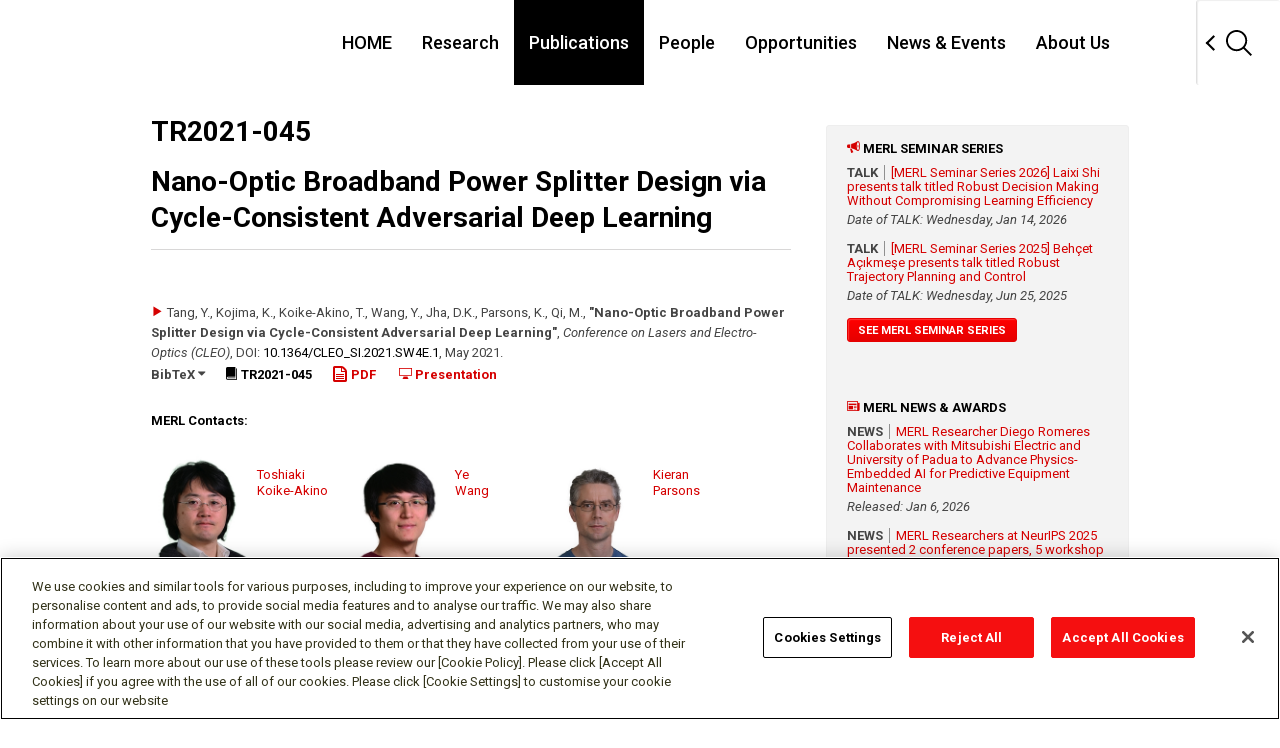

--- FILE ---
content_type: text/html; charset=UTF-8
request_url: https://www.merl.com/publications/TR2021-045
body_size: 4352
content:
<!DOCTYPE html>
<html lang="en" prefix="og: http://ogp.me/ns#"><head>
<meta charset="utf-8">
<!-- [削除禁止][Do not remove this comment] me_official_template type_overseas-mn ver_1.3 subver_20230331 -->

<meta http-equiv="X-UA-Compatible" content="IE=edge">
<meta name="viewport" content="width=device-width, initial-scale=1">
<meta name="format-detection" content="telephone=no">

<title>Publication - TR2021-045 | Mitsubishi Electric Research Laboratories</title>

<meta name="description" content="Mitsubishi Electric Research Laboratories (MERL) - Publication - TR2021-045">
<meta name="keywords" content="Mitsubishi Electric Research Labaoratories, MERL, Research &amp; Development, R&amp;D, Publication - TR2021-045">

<meta name="viewport" content="width=device-width">

<!-- ogp -->
<meta property="og:title" content="Publication - TR2021-045">
<meta property="og:type" content="website">
<meta property="og:description" content="Mitsubishi Electric Research Laboratories (MERL) - Publication - TR2021-045">
<meta property="og:image" content="https://www.merl.com/public/img/photography/merl-trs-banner.jpg">
<meta property="og:url" content="https://www.merl.com/publications/TR2021-045">
<meta property="og:site_name" content="MITSUBISHI ELECTRIC RESEARCH LABORATORIES">
<!-- /ogp -->



<link type="image/x-icon" href="/favicon.ico" rel="shortcut icon">

<link rel="apple-touch-icon" href="/apple-touch-icon.png">
<link rel="apple-touch-icon" sizes="60x60" href="/apple-touch-icon-60x60.png">
<link rel="apple-touch-icon" sizes="76x76" href="/apple-touch-icon-76x76.png">
<link rel="apple-touch-icon" sizes="120x120" href="/apple-touch-icon-120x120.png">
<link rel="apple-touch-icon" sizes="152x152" href="/apple-touch-icon-152x152.png">
<link rel="apple-touch-icon" sizes="167x167" href="/apple-touch-icon-167x167.png">
<link rel="apple-touch-icon" sizes="180x180" href="/apple-touch-icon.png">

<link rel="icon" type="image/png" sizes="32x32" href="/favicon-32x32.png">
<link rel="icon" type="image/png" sizes="16x16" href="/favicon-16x16.png">

<link rel="mask-icon" href="/safari-pinned-tab.svg" color="#ffffff">

<link rel="manifest" href="/site.webmanifest">
<meta name="msapplication-TileColor" content="#000000">
<meta name="theme-color" content="#ffffff">


<!-- NOTE: From here: must reflect on unique page
	Preliminary preparation is necessary when jQuery mixes. Describe before existing jQuery loading.
-->
<!-- script src="/gws_template_responsive/assets_gws_template_responsive/default/libs/jquery/jquery-3.3.1.min.js"></script -->
<!-- script>
	window.jQuery3  = jQuery.noConflict();
</script -->
<!-- NOTE: To here: must reflect on unique page -->





<!-- From here: Place CSS and JavaScript exclusive for unique page -->
  <!-- MERL CSS AND JS -->
  <link rel="stylesheet" href="/public/stylesheets/reset.css">
  <link rel="stylesheet" type="text/css" href="https://ajax.googleapis.com/ajax/libs/jqueryui/1/themes/flick/jquery-ui.css">

  <script src="https://ajax.googleapis.com/ajax/libs/jquery/1.9.1/jquery.min.js"></script>
  <script src="/public/js/lib/jquery-migrate-1.1.1.min.js"></script>
  <script src="https://ajax.googleapis.com/ajax/libs/jqueryui/1.10.0/jquery-ui.min.js"></script>
 
  <script>window.jQuery || document.write('<script src="/public/js/lib/jquery-1.9.0.min.js"><\/script>')</script>
  <script>window.jQuery || document.write('<script src="/public/js/lib/jquery-migrate-1.1.1.min.js"><\/script>')</script>
  <script>window.jQuery || document.write('<script src="/public/js/lib/jquery-ui-1.10.0.custom.min.js"><\/script>')</script>

  <script src="/public/js/lib/html5-3.6-respond-1.1.0.min.js"></script>

	<!-- OneTrust Cookies Consent Notice start for merl.com -->
	<script type="text/javascript" src="https://cdn.cookielaw.org/consent/ca6a432d-da9d-4254-968c-cc7e5b3d1475/OtAutoBlock.js" ></script>
	<script src="https://cdn.cookielaw.org/scripttemplates/otSDKStub.js"  type="text/javascript" charset="UTF-8" data-domain-script="ca6a432d-da9d-4254-968c-cc7e5b3d1475" ></script>
	<script type="text/javascript">
	function OptanonWrapper() { }
	</script>
	<!-- OneTrust Cookies Consent Notice end for merl.com -->
	
  
<!-- To here: Place CSS and JavaScript exclusive for unique page -->


<!-- NOTE: From here: must reflect on unique page -->
<!-- styles : common -->
<link rel="stylesheet" href="/gws_template_responsive/assets_gws_template_responsive/default/libs/normalize.css/7.0.0/normalize.css">
<link rel="stylesheet" href="/gws_template_responsive/assets_gws_template_responsive/default/css/layouts.css">

<link rel="stylesheet" href="/public/stylesheets/app.css?v=8">

<!-- /styles : common -->

<!-- scripts : common -->
<script src="/gws_template_responsive/assets_gws_template_responsive/default/js/libs.js"></script>
<script src="/gws_template_responsive/assets_gws_template_responsive/js/main.js"></script>
<!-- /scripts : common -->
<!-- NOTE: To here: must reflect on unique page -->

</head><body>

<!-- NOTE: From here: must reflect on unique page -->
<header class="gs18-Header gs18-Header--MinInteraction" role="banner" data-js-gs18-header>
<!-- /.gs18-Header --></header>
<!-- NOTE: To here: must reflect on unique page -->

<!-- NOTE: From here: unique page content -->
<!-- <div style="height: 600px; background: #ffcccc;"> -->
<div>

<section class="global-content-wrapper">
<div class="container" style="padding-left: 12px;">
<div class="main-content-wrapper">  <header class="main-content-header">    <h1>TR2021-045</h1>    <h1>Nano-Optic Broadband Power Splitter Design via Cycle-Consistent Adversarial Deep Learning</h1>  </header>  <hr>  <section class="row">    <ul class="details-list content-block">      <li>  <section class="publications-results">    <ul><li class="publication-source"><span class="icon icon-play" style="color: #d50000;"></span>&nbsp;<span class="authors">Tang, Y., Kojima, K., Koike-Akino, T., Wang, Y., Jha, D.K., Parsons, K., Qi, M.</span>, <span class="title" style="font-weight: bold;">"Nano-Optic Broadband Power Splitter Design via Cycle-Consistent Adversarial Deep Learning"</span>, <span class="journal-name">Conference on Lasers and Electro-Optics (CLEO)</span>, <span class="note"><span style="">DOI: <a style="color:#000; font-weight:400;" href="https://dx.doi.org/10.1364/CLEO_SI.2021.SW4E.1">10.1364/&#8203;CLEO_SI.2021.SW4E.1</a></span></span>, <span class="date" style="white-space:nowrap;">May 2021</span>.<div class="bibtex-breakdown"><a href="#" class="bibtex">BibTeX <span class="icon icon-caret-down"></span></a><span class="tr-link" style="color: #000; font-weight: bold; margin-left: 20px; margin-top: 10px; white-space:nowrap;"><span class="icon icon-book"></span> TR2021-045</span><a href="/publications/docs/TR2021-045.pdf" class="pdf-link" style="color: #d50000; font-weight: bold; margin-left: 20px; margin-top: 25px; white-space:nowrap;"><span class="icon icon-file"></span> PDF</a> <a href="/publications/presentations/MERL-P3414-Nano_Optic_Broadband_Power_Splitter_Design_via_Cycle_Consistent_Adversarial_Deep_Learning.pptx" class="pdf-link" style="color: #d50000; font-weight: bold; margin-left: 20px; margin-top: 10px; white-space:nowrap;"><span class="icon-screen"></span> Presentation</a><ul><li>@inproceedings{Tang2021may3,</li><li style="white-space: normal;">author = {Tang, Yingheng and Kojima, Keisuke and Koike-Akino, Toshiaki and Wang, Ye and Jha, Devesh K. and Parsons, Kieran and Qi, Minghao},</li><li style="white-space: normal;">title = {{Nano-Optic Broadband Power Splitter Design via Cycle-Consistent Adversarial Deep Learning}},</li><li style="white-space: normal;">booktitle = {Conference on Lasers and Electro-Optics (CLEO)},</li><li style="white-space: normal;">year = 2021,</li><li style="white-space: normal;">month = may,</li><li style="white-space: normal;">doi = {10.1364/CLEO_SI.2021.SW4E.1},</li><li style="white-space: normal;">url = {https://www.merl.com/publications/TR2021-045}</li><li>}</li></ul></div>    </ul>  </section><li class="content-area-item">  <h5>MERL Contacts:</h5>    <ul class="researchers-list"><li style="padding: 15px 0px 15px 0px; margin-right: 0px;"><a href="/people/koike"><img src="/public/img/photography/people/koike.jpg" style="width: auto; height: 120px;" alt="Toshiaki Koike-Akino"><div style="padding-top: 5px; float: left; "><h6 style="width: 80px;">Toshiaki<br>Koike-Akino<br>&nbsp;</h6></div></a></li><li style="padding: 15px 0px 15px 0px; margin-right: 0px;"><a href="/people/yewang"><img src="/public/img/photography/people/yewang.jpg" style="width: auto; height: 120px;" alt="Ye Wang"><div style="padding-top: 5px; float: left; "><h6 style="width: 80px;">Ye<br>Wang<br>&nbsp;</h6></div></a></li><li style="padding: 15px 0px 15px 0px; margin-right: 0px;"><a href="/people/parsons"><img src="/public/img/photography/people/parsons.jpg" style="width: auto; height: 120px;" alt="Kieran Parsons"><div style="padding-top: 5px; float: left; "><h6 style="width: 80px;">Kieran<br>Parsons<br>&nbsp;</h6></div></a></li>      </ul><!-- /.researchers-list --></li><li>  <h5>Research Areas:</h5>  <p><a href="/research/communications">Communications</a>, <a href="/research/electronic-photonic-devices">Electronic and Photonic Devices</a>, <a href="/research/machine-learning">Machine Learning</a>, <a href="/research/optimization">Optimization</a>, <a href="/research/signal-processing">Signal Processing</a>  </p></li></ul></section><section class="row content-block">  <h5>Abstract:</h5> <p>A novel generative deep learning model with a cycle-consistent adversarial network is introduced for optimizing 550 nm broad bandwidth (1250 nm to 1800 nm) power splitters with arbitrary target splitting ratios.</p><p> &nbsp; </p></section></div><!-- /.main-content-wrapper --><aside class="sidebar"><section class="sidebar-section">  <h5><span class="icon icon-bullhorn" style="color: #d50000;"> </span>MERL Seminar Series</h5>  <section class="news-events">    <ul class="news-events-list"><li>  <header class="news-events-header">    <span style="font-weight:bold; border-right:1px solid #909090;">TALK&nbsp;&nbsp;</span>&nbsp;&nbsp;<a href="/news/talk-20260114-1588">[MERL Seminar Series 2026] Laixi Shi presents talk titled Robust Decision Making Without Compromising Learning Efficiency</a>  </header><em>Date of TALK: Wednesday, Jan 14, 2026</em></li><li>  <header class="news-events-header">    <span style="font-weight:bold; border-right:1px solid #909090;">TALK&nbsp;&nbsp;</span>&nbsp;&nbsp;<a href="/news/talk-20250625-1570">[MERL Seminar Series 2025] Beh&ccedil;et A&ccedil;ıkmeşe presents talk titled Robust Trajectory Planning and Control</a>  </header><em>Date of TALK: Wednesday, Jun 25, 2025</em></li>    </ul><!-- /.news-events-list -->    <a style="font-weight: bold;" href="/news/?tags=MERL+Seminar+Series&amp;talks=on" class="button">See MERL Seminar Series</a>  </section><!-- /.news-events --><p>&nbsp;</p>  <h5>&nbsp;</h5>  <h5><span class="icon icon-newspaper" style="color: #d50000;"> </span>MERL News &amp; Awards </h5>  <section class="news-events">    <ul class="news-events-list"><li>  <header class="news-events-header">    <span style="font-weight:bold; border-right:1px solid #909090;">NEWS&nbsp;&nbsp;</span>&nbsp;&nbsp;<a href="/news/news-20251210-1587">MERL Researcher Diego Romeres Collaborates with Mitsubishi Electric and University of Padua to Advance Physics-Embedded AI for Predictive Equipment Maintenance</a>  </header><em>Released: Jan 6, 2026</em></li><li>  <header class="news-events-header">    <span style="font-weight:bold; border-right:1px solid #909090;">NEWS&nbsp;&nbsp;</span>&nbsp;&nbsp;<a href="/news/news-20251202-1586">MERL Researchers at NeurIPS 2025 presented 2 conference papers, 5 workshop papers, and organized a workshop.</a>  </header><em>Released: Dec 22, 2025</em></li><li>  <header class="news-events-header">    <span style="font-weight:bold; border-right:1px solid #909090;">NEWS&nbsp;&nbsp;</span>&nbsp;&nbsp;<a href="/news/news-20251111-1584">Abraham Vinod Delivers Invited Talks at The University of Texas at Austin and The University of Texas at Dallas</a>  </header><em>Released: Dec 1, 2025</em></li>    </ul><!-- /.news-events-list -->    <a style="font-weight: bold;" href="/news/?&amp;news=on&amp;awards=on" class="button">See All News &amp; Awards </a>  </section><!-- /.news-events --><p>&nbsp;</p>  <h5>&nbsp;</h5>  <h5><span class="icon icon-bullhorn" style="color: #d50000;"> </span>MERL Talks &amp; Events </h5>  <section class="news-events">    <ul class="news-events-list"><li>  <header class="news-events-header">    <span style="font-weight:bold; border-right:1px solid #909090;">EVENT&nbsp;&nbsp;</span>&nbsp;&nbsp;<a href="/news/event-20251118-1581">Prof. Michael Casey of Dartmouth College to Deliver Keynote at MERL's Virtual Open House 2025</a>  </header><em>Date of EVENT: Tuesday, Nov 18, 2025</em></li><li>  <header class="news-events-header">    <span style="font-weight:bold; border-right:1px solid #909090;">EVENT&nbsp;&nbsp;</span>&nbsp;&nbsp;<a href="/news/event-20251118-1578">MERL Virtual Open House 2025</a>  </header><em>Date of EVENT: Tuesday, Nov 18, 2025</em></li><li>  <header class="news-events-header">    <span style="font-weight:bold; border-right:1px solid #909090;">EVENT&nbsp;&nbsp;</span>&nbsp;&nbsp;<a href="/news/event-20251107-1585">SANE 2025 - Speech and Audio in the Northeast</a>  </header><em>Date of EVENT: Friday, Nov 7, 2025</em></li>    </ul><!-- /.news-events-list -->    <a style="font-weight: bold;" href="/news/?&amp;events=on&amp;talks=on" class="button">See All Events &amp; Talks </a>  </section><!-- /.news-events --></section>    

    <section class="sidebar-section">
      <section class="sidebar-subsection">
        <h5><span class="icon icon-user" style="color: #d50000;"> </span>Why work at MERL?</h5>
        <p>We offer an interdisciplinary and collaborative research environment with excellent benefits where talented people apply their skills and grow professionally.</p>
        <a href="/employment/employment/" class="button">View Open Jobs</a>
      </section>
      <section class="sidebar-subsection">
        <h5><span class="icon icon-user" style="color: #d50000;"> </span>Why intern at MERL?</h5>
        <p>We offer many opportunities to participate in exciting research in a stimulating environment with the likelihood of a publication as a result.</p>
        <a href="/employment/internship-openings/" class="button">View Open Internships</a>
      </section>
    </section></aside><!-- /.sidebar -->
   </div><!-- /.container -->
  </section><!-- /.global-content-wrapper -->

</div>
<!-- NOTE: To here: unique page content -->

<!-- NOTE: From here: must reflect on unique page -->
<footer class="gs18-Footer" role="contentinfo" data-js-gs18-footer>
<!-- /.gs18-Footer --></footer>
<!-- NOTE: To here: must reflect on unique page -->

<!-- NOTE: From here: must reflect on unique page -->
<!-- scripts : init -->
  <script src="/gws_template_responsive/assets_gws_template_responsive/js/init.js"></script>
  <script src="/public/js/lib/jquery.flexslider-min.js"></script>
  <script src="/public/js/app.js"></script>
<!-- /scripts : init -->
<!-- NOTE: To here: must reflect on unique page -->

</body>
</html>

--- FILE ---
content_type: text/html
request_url: https://www.merl.com/gws_template_responsive/assets_gws_template_responsive/include/merl_footer_sns.html
body_size: 511
content:
<div style="height: 200px;" class="gs18-Footer__Inner">
<h2 class="gs18-Footer__Title gs18-HeadingLv2">Follow us</h2>
<ul class="gs18-Footer__SNS">
<li><a class="gs18-Footer__SNSFacebook" href="https://www.facebook.com/MERLnews" target="_blank"><img src="/gws_template_responsive/assets_gws_template_responsive/default/img/icon/Facebook.svg" alt="Facebook (open new window)"></a></li>
<li><a class="gs18-Footer__SNSTwitter" href="https://twitter.com/merl_news" target="_blank"><img src="/gws_template_responsive/assets_gws_template_responsive/default/img/icon/Twitter.svg" alt="Twitter (open new window)"></a></li>
<li><a class="gs18-Footer__SNSLinkedin" href="https://www.linkedin.com/company/merl" target="_blank"><img src="/gws_template_responsive/assets_gws_template_responsive/default/img/icon/Linkedin.svg" alt="LinkedIn (open new window)"></a></li>
<li><a class="gs18-Footer__SNSGlassdoor" href="https://www.glassdoor.com/Overview/Working-at-Mitsubishi-Electric-Research-Laboratories-EI_IE442521.11,52.htm" target="_blank"><img src="/gws_template_responsive/assets_gws_template_responsive/default/img/icon/Glassdoor.svg" alt="Glassdoor (open new window)"></a></li>
<li><a class="gs18-Footer__SNSYoutube" href="https://www.youtube.com/c/Merl_news" target="_blank"><img src="/gws_template_responsive/assets_gws_template_responsive/default/img/icon/YouTube.svg" alt="YouTube (open new window)"></a></li>
</ul>
<ul class="gs18-Footer__List">
<li><a href="https://us.mitsubishielectric.com/en/about/local/social/index.html">Social media approved accounts</a></li>
</ul>
</div>


--- FILE ---
content_type: application/javascript
request_url: https://cdn.cookielaw.org/consent/ca6a432d-da9d-4254-968c-cc7e5b3d1475/OtAutoBlock.js
body_size: 2231
content:
(function(){function q(a){var c=[],b=[],e=function(f){for(var g={},h=0;h<u.length;h++){var d=u[h];if(d.Tag===f){g=d;break}var l=void 0,k=d.Tag;var C=(k=-1!==k.indexOf("http:")?k.replace("http:",""):k.replace("https:",""),-1!==(l=k.indexOf("?"))?k.replace(k.substring(l),""):k);if(f&&(-1!==f.indexOf(C)||-1!==d.Tag.indexOf(f))){g=d;break}}return g}(a);return e.CategoryId&&(c=e.CategoryId),e.Vendor&&(b=e.Vendor.split(":")),!e.Tag&&D&&(b=c=function(f){var g=[],h=function(d){var l=document.createElement("a");
return l.href=d,-1!==(d=l.hostname.split(".")).indexOf("www")||2<d.length?d.slice(1).join("."):l.hostname}(f);return g=v.some(function(d){return d===h})?["C0004"]:g}(a)),{categoryIds:c,vsCatIds:b}}function w(a){return!a||!a.length||(a&&window.OptanonActiveGroups?a.every(function(c){return-1!==window.OptanonActiveGroups.indexOf(","+c+",")}):void 0)}function m(a,c){void 0===c&&(c=null);var b=window,e=b.OneTrust&&b.OneTrust.IsVendorServiceEnabled;b=e&&b.OneTrust.IsVendorServiceEnabled();return"Categories"===
r||"All"===r&&e&&!b?w(a):("Vendors"===r||"All"===r&&e&&b)&&w(c)}function n(a){a=a.getAttribute("class")||"";return-1!==a.indexOf("optanon-category")||-1!==a.indexOf("ot-vscat")}function p(a){return a.hasAttribute("data-ot-ignore")}function x(a,c,b){void 0===b&&(b=null);var e=a.join("-"),f=b&&b.join("-"),g=c.getAttribute("class")||"",h="",d=!1;a&&a.length&&-1===g.indexOf("optanon-category-"+e)&&(h=("optanon-category-"+e).trim(),d=!0);b&&b.length&&-1===g.indexOf("ot-vscat-"+f)&&(h+=" "+("ot-vscat-"+
f).trim(),d=!0);d&&c.setAttribute("class",h+" "+g)}function y(a,c,b){void 0===b&&(b=null);var e;a=a.join("-");b=b&&b.join("-");return-1===c.indexOf("optanon-category-"+a)&&(e=("optanon-category-"+a).trim()),-1===c.indexOf("ot-vscat-"+b)&&(e+=" "+("ot-vscat-"+b).trim()),e+" "+c}function z(a){var c,b=q(a.src||"");(b.categoryIds.length||b.vsCatIds.length)&&(x(b.categoryIds,a,b.vsCatIds),m(b.categoryIds,b.vsCatIds)||(a.type="text/plain"),a.addEventListener("beforescriptexecute",c=function(e){"text/plain"===
a.getAttribute("type")&&e.preventDefault();a.removeEventListener("beforescriptexecute",c)}))}function A(a){var c=a.src||"",b=q(c);(b.categoryIds.length||b.vsCatIds.length)&&(x(b.categoryIds,a,b.vsCatIds),m(b.categoryIds,b.vsCatIds)||(a.removeAttribute("src"),a.setAttribute("data-src",c)))}var u=JSON.parse('[{"Tag":"https://www.youtube.com/embed/YRU4DLpYkuU","CategoryId":["C0004"],"Vendor":null},{"Tag":"https://www.youtube.com/embed/Mo2RRNgfU4g","CategoryId":["C0004"],"Vendor":null},{"Tag":"https://www.youtube.com/embed/k7A0WfxY20I","CategoryId":["C0004"],"Vendor":null},{"Tag":"https://www.youtube.com/embed/bdP_U6lNONc","CategoryId":["C0004"],"Vendor":null},{"Tag":"https://www.youtube.com/embed/vvp1zJBosp0","CategoryId":["C0004"],"Vendor":null},{"Tag":"https://www.youtube.com/embed/TJMG634St-E","CategoryId":["C0004"],"Vendor":null},{"Tag":"https://www.youtube.com/embed/-iCSCxd7LbI","CategoryId":["C0004"],"Vendor":null},{"Tag":"https://www.youtube.com/embed/A7hjnmdDibc","CategoryId":["C0004"],"Vendor":null},{"Tag":"https://www.youtube.com/embed/50GpqwI641M","CategoryId":["C0004"],"Vendor":null},{"Tag":"https://www.youtube.com/embed/t78mJ7wp4uY","CategoryId":["C0004"],"Vendor":null},{"Tag":"https://www.youtube.com/embed/QLgThVoxceQ","CategoryId":["C0004"],"Vendor":null},{"Tag":"https://www.youtube.com/embed/vW51cG1Ox98","CategoryId":["C0004"],"Vendor":null},{"Tag":"https://www.youtube.com/embed/2semwKS0kIY","CategoryId":["C0004"],"Vendor":null},{"Tag":"https://www.youtube.com/embed/B5Y4_iXD-Ig","CategoryId":["C0004"],"Vendor":null},{"Tag":"https://www.youtube.com/embed/OS7EOhMFZUE","CategoryId":["C0004"],"Vendor":null},{"Tag":"https://www.youtube.com/embed/xZ4ccwFmvDY","CategoryId":["C0004"],"Vendor":null},{"Tag":"https://www.youtube.com/embed/WoshitejnWg","CategoryId":["C0004"],"Vendor":null},{"Tag":"https://www.youtube.com/embed/fkFs_Yt8tDQ","CategoryId":["C0004"],"Vendor":null},{"Tag":"https://www.youtube.com/embed/dFtIJD-V-yw","CategoryId":["C0004"],"Vendor":null},{"Tag":"https://www.youtube.com/embed/-cH4QMKyJ_I","CategoryId":["C0004"],"Vendor":null},{"Tag":"https://www.youtube.com/embed/1BR4SAKDhMk","CategoryId":["C0004"],"Vendor":null},{"Tag":"https://www.youtube.com/embed/F9cqRBbMthQ","CategoryId":["C0004"],"Vendor":null},{"Tag":"https://www.youtube.com/embed/QLB6CIhzxAU","CategoryId":["C0004"],"Vendor":null},{"Tag":"https://www.youtube.com/embed/ogR3gJ6wTQM","CategoryId":["C0004"],"Vendor":null},{"Tag":"https://www.youtube.com/embed/0BqrX8A2sUA","CategoryId":["C0004"],"Vendor":null},{"Tag":"https://www.youtube.com/embed/p9GkcHn6jqw","CategoryId":["C0004"],"Vendor":null},{"Tag":"https://www.youtube.com/embed/8yrTNpHCmIY","CategoryId":["C0004"],"Vendor":null},{"Tag":"https://www.youtube.com/embed/m8nXzLEDjrM","CategoryId":["C0004"],"Vendor":null},{"Tag":"https://www.youtube.com/embed/2ZCe78i_FPk","CategoryId":["C0004"],"Vendor":null},{"Tag":"https://www.youtube.com/embed/4iasGd7gYrw","CategoryId":["C0004"],"Vendor":null},{"Tag":"https://www.youtube.com/embed/t0izXoT_Aoc","CategoryId":["C0004"],"Vendor":null},{"Tag":"https://www.youtube.com/embed/aamNYlpvQnM","CategoryId":["C0004"],"Vendor":null},{"Tag":"https://www.youtube.com/embed/GrB-snqnT7c","CategoryId":["C0004"],"Vendor":null},{"Tag":"https://www.youtube.com/embed/_JTWkNLK63M","CategoryId":["C0004"],"Vendor":null},{"Tag":"https://www.youtube.com/embed/LnZy3og-woU","CategoryId":["C0004"],"Vendor":null},{"Tag":"https://www.youtube.com/embed/bQxZYIPbPzU","CategoryId":["C0004"],"Vendor":null},{"Tag":"https://www.youtube.com/embed/gkkKsMPR-7o","CategoryId":["C0004"],"Vendor":null},{"Tag":"https://www.youtube.com/embed/JNPgARLoflg","CategoryId":["C0004"],"Vendor":null},{"Tag":"https://www.youtube.com/embed/pKTAFAM_tc8","CategoryId":["C0004"],"Vendor":null},{"Tag":"https://www.youtube.com/embed/_GsuxuQEgPg","CategoryId":["C0004"],"Vendor":null},{"Tag":"https://www.youtube.com/embed/ebZqaOBZApE","CategoryId":["C0004"],"Vendor":null},{"Tag":"https://www.youtube.com/embed/Ti-w8FnxBWs","CategoryId":["C0004"],"Vendor":null},{"Tag":"https://www.youtube.com/embed/T7FjTwLppPE","CategoryId":["C0004"],"Vendor":null},{"Tag":"https://www.youtube.com/embed/3tjmYgutM38","CategoryId":["C0004"],"Vendor":null},{"Tag":"https://www.youtube.com/embed/TKV_BU0kvkM","CategoryId":["C0004"],"Vendor":null},{"Tag":"https://www.youtube.com/embed/sBNupF2SFBM","CategoryId":["C0004"],"Vendor":null},{"Tag":"https://www.youtube.com/embed/P-BRpBecD4w","CategoryId":["C0004"],"Vendor":null},{"Tag":"https://www.youtube.com/embed/PV_dsjAHNOM","CategoryId":["C0004"],"Vendor":null},{"Tag":"https://www.youtube.com/embed/IIHKEs9m3WM","CategoryId":["C0004"],"Vendor":null},{"Tag":"https://www.youtube.com/embed/fC41HG6qvxg","CategoryId":["C0004"],"Vendor":null},{"Tag":"https://www.youtube.com/embed/oyEaktsarto","CategoryId":["C0004"],"Vendor":null},{"Tag":"https://www.youtube.com/embed/ZKXqi4b9mls","CategoryId":["C0004"],"Vendor":null},{"Tag":"https://www.youtube.com/embed/I9PtEmMwKFg","CategoryId":["C0004"],"Vendor":null},{"Tag":"https://www.youtube.com/embed/5qcXayPiNzg","CategoryId":["C0004"],"Vendor":null},{"Tag":"https://www.youtube.com/embed/q2jZRdsfB_o","CategoryId":["C0004"],"Vendor":null},{"Tag":"https://www.youtube.com/embed/9dDh-IJsTgg","CategoryId":["C0004"],"Vendor":null},{"Tag":"https://www.youtube.com/embed/thvT73dTrus","CategoryId":["C0004"],"Vendor":null},{"Tag":"https://www.youtube.com/embed/4G3-HSs7Vks","CategoryId":["C0004"],"Vendor":null},{"Tag":"https://www.youtube.com/embed/DhGc0ocSW6Q","CategoryId":["C0004"],"Vendor":null},{"Tag":"https://www.youtube.com/embed/V9u5X49QB8","CategoryId":["C0004"],"Vendor":null},{"Tag":"https://www.youtube.com/embed/1OWsdMXC8Rw","CategoryId":["C0004"],"Vendor":null},{"Tag":"https://www.youtube.com/embed/gciE2HpG19s","CategoryId":["C0004"],"Vendor":null},{"Tag":"https://www.youtube.com/embed/9f_yBkhPuDs","CategoryId":["C0004"],"Vendor":null},{"Tag":"https://www.youtube.com/embed/1OMWErSevXE","CategoryId":["C0004"],"Vendor":null},{"Tag":"https://www.youtube.com/embed/VsClK04qDhk","CategoryId":["C0004"],"Vendor":null},{"Tag":"https://www.youtube.com/embed/OQ6YnKeXSDc","CategoryId":["C0004"],"Vendor":null},{"Tag":"https://www.youtube.com/embed/AhRn5mtbFh4","CategoryId":["C0004"],"Vendor":null},{"Tag":"https://www.youtube.com/embed/z8tY-uiuxzM","CategoryId":["C0004"],"Vendor":null},{"Tag":"https://www.youtube.com/embed/ehy8iDRGIDo","CategoryId":["C0004"],"Vendor":null},{"Tag":"https://www.youtube.com/embed/AZEEdzBx6YE","CategoryId":["C0004"],"Vendor":null},{"Tag":"https://www.youtube.com/embed/Uh8r0iMtqo8","CategoryId":["C0004"],"Vendor":null},{"Tag":"https://www.youtube.com/embed/yWxYPOxssao","CategoryId":["C0004"],"Vendor":null},{"Tag":"https://www.youtube.com/embed/SM7Gcx6lkYE","CategoryId":["C0004"],"Vendor":null},{"Tag":"https://www.youtube.com/embed/xaxNCXBovpc","CategoryId":["C0004"],"Vendor":null},{"Tag":"https://www.youtube.com/embed/X4YoH0p89-A","CategoryId":["C0004"],"Vendor":null},{"Tag":"https://www.youtube.com/embed/WbM1ykKhUzk","CategoryId":["C0004"],"Vendor":null},{"Tag":"https://www.youtube.com/embed/3ByBKLHRuWU","CategoryId":["C0004"],"Vendor":null},{"Tag":"https://www.youtube.com/embed/jMVBg_e3gLw","CategoryId":["C0004"],"Vendor":null},{"Tag":"https://www.youtube.com/embed/h97KS8tomRg","CategoryId":["C0004"],"Vendor":null},{"Tag":"https://www.youtube.com/embed/F0CN6oHJ-rI","CategoryId":["C0004"],"Vendor":null},{"Tag":"https://www.youtube.com/embed/IW2Xn13PwkI","CategoryId":["C0004"],"Vendor":null},{"Tag":"https://www.youtube.com/embed/uwU6uHuy2_w","CategoryId":["C0004"],"Vendor":null},{"Tag":"https://www.youtube.com/embed/O2UcAVIP3Wg","CategoryId":["C0004"],"Vendor":null},{"Tag":"https://www.youtube.com/embed/m1NR0uNNs5Y","CategoryId":["C0004"],"Vendor":null},{"Tag":"https://www.youtube.com/embed/ID90AZbQxAQ","CategoryId":["C0004"],"Vendor":null},{"Tag":"https://www.youtube.com/embed/FyaGRZvuqmA","CategoryId":["C0004"],"Vendor":null},{"Tag":"https://www.youtube.com/embed/O1d89I6_WyI","CategoryId":["C0004"],"Vendor":null}]'),
D=JSON.parse("true"),r=JSON.parse('"Categories"'),v=(v=[""]).filter(function(a){if("null"!==a&&a.trim().length)return a}),t=["embed","iframe","img","script"],B=((new MutationObserver(function(a){Array.prototype.forEach.call(a,function(c){Array.prototype.forEach.call(c.addedNodes,function(e){1!==e.nodeType||-1===t.indexOf(e.tagName.toLowerCase())||n(e)||p(e)||("script"===e.tagName.toLowerCase()?z:A)(e)});var b=c.target;!c.attributeName||n(b)&&p(b)||("script"===b.nodeName.toLowerCase()?z(b):-1!==t.indexOf(c.target.nodeName.toLowerCase())&&
A(b))})})).observe(document.documentElement,{childList:!0,subtree:!0,attributes:!0,attributeFilter:["src"]}),document.createElement);document.createElement=function(){for(var a,c,b=[],e=0;e<arguments.length;e++)b[e]=arguments[e];return"script"===b[0].toLowerCase()||-1!==t.indexOf(b[0].toLowerCase())?(a=B.bind(document).apply(void 0,b),c=a.setAttribute.bind(a),Object.defineProperties(a,{src:{get:function(){try{return!/^(https?:|\/\/|file:|ftp:|data:|blob:)/i.test(a.getAttribute("src"))&&a.getAttribute("src")?
(new URL(a.getAttribute("src"),document.baseURI)).href:a.getAttribute("src")||""}catch(f){return a.getAttribute("src")||""}},set:function(f){var g=b[0],h,d,l,k="";k=q(k="string"==typeof f||f instanceof Object?f.toString():k);return d=g,l=a,!(h=k).categoryIds.length&&!h.vsCatIds.length||"script"!==d.toLowerCase()||n(l)||m(h.categoryIds,h.vsCatIds)||p(l)?(d=g,h=a,!(l=k).categoryIds.length||-1===t.indexOf(d.toLowerCase())||n(h)||m(l.categoryIds,l.vsCatIds)||p(h)?c("src",f):(a.removeAttribute("src"),
c("data-src",f),(g=a.getAttribute("class"))||c("class",y(k.categoryIds,g||"",k.vsCatIds)))):(c("type","text/plain"),c("src",f)),!0}},type:{get:function(){return a.getAttribute("type")||""},set:function(f){return h=c,d=q((g=a).src||""),h("type",!d.categoryIds.length&&!d.vsCatIds.length||n(g)||m(d.categoryIds,d.vsCatIds)||p(g)?f:"text/plain"),!0;var g,h,d}},class:{set:function(f){return h=c,!(d=q((g=a).src)).categoryIds.length&&!d.vsCatIds.length||n(g)||m(d.categoryIds,d.vsCatIds)||p(g)?h("class",f):
h("class",y(d.categoryIds,f,d.vsCatIds)),!0;var g,h,d}}}),a.setAttribute=function(f,g,h){"type"!==f&&"src"!==f||h?c(f,g):a[f]=g},a):B.bind(document).apply(void 0,b)}})();

--- FILE ---
content_type: image/svg+xml
request_url: https://www.merl.com/gws_template_responsive/assets_gws_template_responsive/default/img/icon/Glassdoor.svg
body_size: 500
content:
<svg enable-background="new 0 0 1024 1024" viewBox="0 0 1024 1024" xmlns="http://www.w3.org/2000/svg"><circle cx="512" cy="512" fill="#0caa41" r="512"/><path clip-rule="evenodd" d="m621.7 694.9h-292.6c0 40.4 32.7 73.1 73.1 73.1h219.4c40.4 0 73.1-32.7 73.1-73.1v-300.4c0-1.5-1.2-2.7-2.7-2.7h-67.8c-1.5 0-2.7 1.2-2.7 2.7v300.4zm0-438.9c40.4 0 73.1 32.7 73.1 73.1h-292.5v300.4c0 1.5-1.2 2.7-2.7 2.7h-67.8c-1.5 0-2.7-1.2-2.7-2.7v-300.4c0-40.4 32.7-73.1 73.1-73.1z" fill="#fff" fill-rule="evenodd"/></svg>